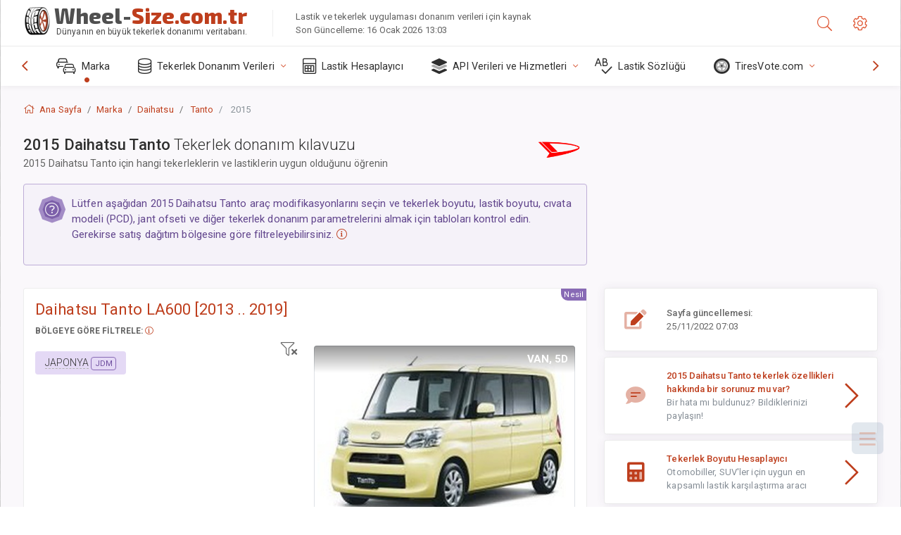

--- FILE ---
content_type: text/html; charset=utf-8
request_url: https://wheel-size.com.tr/sublogin/
body_size: 100
content:



<script>window.st = 'PxN40dZvRjdr85ijfeYWDECM0JSvg7JTgf12FhaqHpHZ'</script>


--- FILE ---
content_type: text/html; charset=utf-8
request_url: https://www.google.com/recaptcha/api2/aframe
body_size: 267
content:
<!DOCTYPE HTML><html><head><meta http-equiv="content-type" content="text/html; charset=UTF-8"></head><body><script nonce="EzmV-1rvfMXWiNFpbU2Ngw">/** Anti-fraud and anti-abuse applications only. See google.com/recaptcha */ try{var clients={'sodar':'https://pagead2.googlesyndication.com/pagead/sodar?'};window.addEventListener("message",function(a){try{if(a.source===window.parent){var b=JSON.parse(a.data);var c=clients[b['id']];if(c){var d=document.createElement('img');d.src=c+b['params']+'&rc='+(localStorage.getItem("rc::a")?sessionStorage.getItem("rc::b"):"");window.document.body.appendChild(d);sessionStorage.setItem("rc::e",parseInt(sessionStorage.getItem("rc::e")||0)+1);localStorage.setItem("rc::h",'1768576308708');}}}catch(b){}});window.parent.postMessage("_grecaptcha_ready", "*");}catch(b){}</script></body></html>